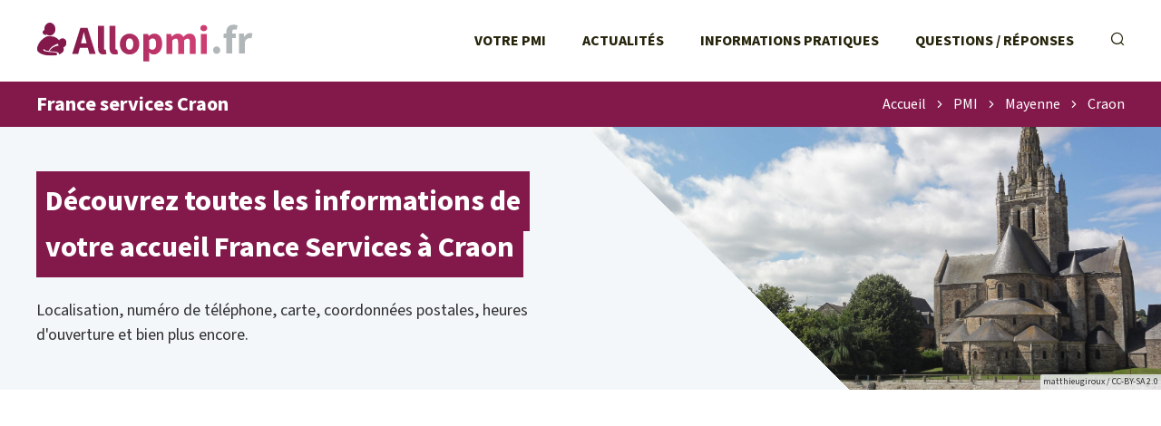

--- FILE ---
content_type: text/html; charset=UTF-8
request_url: https://allopmi.fr/pmi/mayenne-53/france-services-craon-282.html
body_size: 4796
content:
<!DOCTYPE html>
<html lang="fr">
<head>
    
<link rel="apple-touch-icon" sizes="180x180" href="/apple-touch-icon.png">
<link rel="icon" type="image/png" sizes="32x32" href="/favicon-32x32.png">
<link rel="icon" type="image/png" sizes="16x16" href="/favicon-16x16.png">
<link rel="manifest" href="/site.webmanifest">
<link rel="mask-icon" href="/safari-pinned-tab.svg" color="#2a4190">
<meta name="msapplication-TileColor" content="#2d89ef">
<meta name="theme-color" content="#ffffff">

<link rel="preconnect" href="https://pagead2.googlesyndication.com" />
<link rel="preconnect" href="https://www.googletagmanager.com" />
<link rel="preconnect" href="htttps://use.typekit.net" />


<link rel="canonical" href="https://allopmi.fr/pmi/mayenne-53/france-services-craon-282.html" />

<meta charset="utf-8">
<meta http-equiv="content-type" content="text/html;charset=utf-8"/>
<meta name="content-type" content="text/html;charset=utf-8"/>
<meta name="description" content="Agence France Services de Craon (53400) : adresse, plan, horaires d'ouverture, contact, téléphone - 29 Rue de la Libération"/>
<meta name="language" content="fr"/>

<meta name="robots" content="index,follow"/>

<meta name="viewport" content="width=device-width, initial-scale=1.0">

<title>France services Craon - Craon 53400</title>

<script type="text/javascript" src="/a/js/script.min.js?v=12101235" async></script>

<link rel="stylesheet" href="/a/css/style.min.css?v=1759097032" media="screen" type="text/css"/>    <!-- Google tag (gtag.js) -->
<script async src="https://www.googletagmanager.com/gtag/js?id=G-CPN5EWEZRQ"></script>
<script>
  window.dataLayer = window.dataLayer || [];
  function gtag(){dataLayer.push(arguments);}
  gtag('js', new Date());

  gtag('config', 'G-CPN5EWEZRQ');
</script>

<script async src="https://pagead2.googlesyndication.com/pagead/js/adsbygoogle.js?client=ca-pub-2478488084860860"
     crossorigin="anonymous"></script></head>
<body class="s-allopmi t-agences">


<header class="o-header">
    
<div class="c-header__topbar">
    <a href="/" class="c-header__home-link">
        <img src="/a/svg/logo-gradient.svg" class="c-header__logo" width="240px" height="45px" alt="Logo AlloPMI.fr"/>
    </a>

    <div class="c-header__menus">
        <ul class="c-header__menu">
            <li class="c-header__menu-item">
                <a href="/pmi/" class="c-header__menu-link">Votre PMI</a>
            </li>
            <li class="c-header__menu-item">
                <a href="/actualite/" class="c-header__menu-link">Actualités</a>
            </li>
            <li class="c-header__menu-item">
                <a href="/info/" class="c-header__menu-link">Informations pratiques</a>
            </li>
            <li class="c-header__menu-item">
                <a href="/faq/" class="c-header__menu-link">Questions / Réponses</a>
            </li>
        </ul>

        <ul class="c-header__menu c-header__menu--controls">
            <li class="c-header__menu-item c-header__menu-item--search">
                <label for="c-search-field" class="c-header__menu-link" onclick="this.classList.toggle('u-focused')">
                    <i class="c-icon-search"></i>
                </label>
                <form class="c-header__search-form u-hidden" action="/recherche">
                    <input class="c-header__search-input" name="q" id="c-search-field" type="text" placeholder="Rechercher sur le site..."
                           value=""/>
                </form>
            </li>
            <li class="c-header__menu-item c-header__menu-item--show">
                <a id="c-menu-shower" href="javascript:void(0);" class="c-header__menu-link"><i class="c-icon-menu-mobile-show"></i></a>
            </li>
        </ul>
    </div>
</div>


    <div class="c-nav-banner">
        <h1 class="o-h1 c-nav-banner__title">France services Craon</h1>

        <ul class="c-nav-banner__breadcrumb c-breadcrumb" data-breadcount="4"><li class="c-breadcrumb__item"><a class="c-breadcrumb__link" href="/">Accueil</a></li><li class="c-breadcrumb__item"><i class="c-icon-caret-right"></i></li><li class="c-breadcrumb__item"><a class="c-breadcrumb__link" href="/pmi/">PMI</a></li><li class="c-breadcrumb__item"><i class="c-icon-caret-right"></i></li><li class="c-breadcrumb__item"><a class="c-breadcrumb__link" href="/pmi/mayenne-53/">Mayenne</a></li><li class="c-breadcrumb__item"><i class="c-icon-caret-right"></i></li><li class="c-breadcrumb__item"><a class="c-breadcrumb__link" href="/pmi/mayenne-53/craon.html">Craon</a></li></li></ul>
<script type="application/ld+json">{"@context":"https:\/\/schema.org","@type":"BreadcrumbList","itemListElement":[{"@type":"ListItem","position":1,"name":"Accueil","item":"https:\/\/allopmi.fr\/\/"},{"@type":"ListItem","position":2,"name":"PMI","item":"https:\/\/allopmi.fr\/\/pmi\/"},{"@type":"ListItem","position":3,"name":"Mayenne","item":"https:\/\/allopmi.fr\/\/pmi\/mayenne-53\/"},{"@type":"ListItem","position":4,"name":"Craon","item":"https:\/\/allopmi.fr\/\/pmi\/mayenne-53\/craon.html"}]}</script>    </div>


    
<div class="c-header__banner">
    <div class="c-header__banner-img-wrapper">
        <picture><source srcset="/m/g/53-mayenne.375w-282h.jpg 375w,/m/g/53-mayenne.414w-311h.jpg 414w,/m/g/53-mayenne.750w-564h.jpg 750w,/m/g/53-mayenne.828w-622h.jpg 828w,/m/g/53-mayenne.3840w-2880h.jpg 3840w" type="image/jpeg" sizes="100vw"><img src="/m/g/53-mayenne.1920w-1440h.jpg" class="c-header__banner-img" loading="lazy" alt="Fiche infos PMI Craon" /><p class="c-header__banner-img-credits">matthieugiroux / CC-BY-SA 2.0</p></picture>    </div>
    <div class="c-header__banner-title">
        <p class="c-header__banner-title-text">
            <span class="u-multiline-padder">Découvrez toutes les informations de votre accueil France Services à Craon </span>
        </p>
    </div>

    <p class="c-header__banner-intro">
        Localisation, numéro de téléphone, carte, coordonnées postales, heures d'ouverture et bien plus encore.    </p>

</div></header>

<div class="o-layout">
    <main>
        
<ins class="adsbygoogle"
     style="display:block"
     data-ad-client="ca-pub-2478488084860860"
     data-ad-slot="7979344940"
     data-ad-format="auto"
     data-full-width-responsive="true"></ins>
<script>
     (adsbygoogle = window.adsbygoogle || []).push({});
</script>

    <h2 class="o-h2 c-openings-title" id="anchor-horaires">Horaires d’ouverture<select class="c-openings-selector "><option value="6514658f" selected="selected">Horaires habituels</option><option value="-">—————————</option><option value="8237f511" >Jours fériés</option></select></h2><div class="js-all-openings"><div class="c-openings " data-p="6514658f"><table class="o-table c-openings-table c-openings-table--3-cols"><thead class="o-table__head c-openings-table__head">
    <tr class="o-table__tr c-openings-table__tr">
        <th class="o-table__th c-openings-table__th"></th><th class="o-table__th c-openings-table__th">Matin</th>
                    <th class="o-table__th c-openings-table__th">Après-Midi</th></tr></thead><tbody class="o-table__body c-openings-table__body"><tr class="o-table__tr c-openings-table__tr "><th scope="row" class="o-table__th c-openings-table__th c-openings-table__th--row-scope">Lundi<br/></th><td class="o-table__td c-openings-table__td">9h - 12h30</td><td class="o-table__td c-openings-table__td">14h30 - 17h</td></tr><tr class="o-table__tr c-openings-table__tr "><th scope="row" class="o-table__th c-openings-table__th c-openings-table__th--row-scope">Mardi<br/></th><td class="o-table__td c-openings-table__td">9h - 12h30</td><td class="o-table__td c-openings-table__td">13h30 - 17h</td></tr><tr class="o-table__tr c-openings-table__tr "><th scope="row" class="o-table__th c-openings-table__th c-openings-table__th--row-scope">Mercredi<br/></th><td class="o-table__td c-openings-table__td">9h - 12h30</td><td class="o-table__td c-openings-table__td">13h30 - 17h</td></tr><tr class="o-table__tr c-openings-table__tr "><th scope="row" class="o-table__th c-openings-table__th c-openings-table__th--row-scope">Jeudi<br/></th><td class="o-table__td c-openings-table__td">9h - 12h30</td><td class="o-table__td c-openings-table__td">13h30 - 17h</td></tr><tr class="o-table__tr c-openings-table__tr  c-openings-table__tr--today"><th scope="row" class="o-table__th c-openings-table__th c-openings-table__th--row-scope">Vendredi<br/></th><td class="o-table__td c-openings-table__td">9h - 12h30</td><td class="o-table__td c-openings-table__td">13h30 - 17h</td></tr><tr class="o-table__tr c-openings-table__tr "><th scope="row" class="o-table__th c-openings-table__th c-openings-table__th--row-scope">Samedi<br/></th><td class="o-table__td c-openings-table__td" colspan="2">Fermé</td></tr><tr class="o-table__tr c-openings-table__tr "><th scope="row" class="o-table__th c-openings-table__th c-openings-table__th--row-scope">Dimanche<br/></th><td class="o-table__td c-openings-table__td" colspan="2">Fermé</td></tr></tbody></table><div class="c-openings__warning">
                <i class="c-icon-content-warning"></i>
                <div class="c-openings__warning-contents">
                    <p class="o-p"><p class="o-p">Prise de rendez-vous conseillée</p>
</p>
                </div>
                </div></div></div>

<h2 class="o-h2">Joindre cette maison France Services</h2>

<div class="c-contacts">

    <div class="c-contacts__mail">
        <i class="c-icon-content-mail"></i>
        <h3 class="o-h3 c-contacts__mail-title">Par courrier</h3>
        <p class="c-contacts__mail-address">
            29 Rue de la Lib&eacute;ration<br />
53400 Craon        </p>
    </div>

    
            <div class="c-contacts__email" id="anchor-email">
            <i class="c-icon-content-email"></i>
            <h3 class="o-h3 c-contacts__email-title">Par e-mail</h3>
            <p class="c-contacts__email-address">
                <a href="mailto:franceservices@cias.paysdecraon.fr" class="c-contacts__email-button">franceservices@cias.paysdecraon.fr</a>
            </p>
        </div>
    </div>

<h2 class="o-h2">Se rendre à la maison France Services</h2>

<div class="c-goto">
    <div class="c-maptile">
        <a class="c-maptile__map" target="_blank" rel="nofollow noreferrer"  itemprop="map"  href="//www.google.com/maps/search/?api=1&query=47.8495,-0.9557"><img class="c-maptile__img" src="/map.png?center=47.8495,-0.9557&markers=47.8495,-0.9557&zoom=15&size=736x330" alt="Plan de France services Craon, 29 Rue de la Lib&eacute;ration, 53400 Craon" width="736" height="330"></a><a href="/mentions-legales.html#maps" class="c-maptile__copyright">© contributeurs OpenStreetMap</a>    </div>

    <div class="c-physical">
                <div class="c-physical__address">
            <h3 class="o-h3 c-physical__address-title">Adresse</h3>
            <p class="c-physical__address-actual">
                France services Craon<br />
29 Rue de la Lib&eacute;ration<br />
53400 Craon            </p>

            <div class="c-gps-links">
                <a href="https://www.viamichelin.fr/web/Itineraires?departure=Lieu%20actuel&departureGps=true&arrival=29 Rue de la Libération 53400 Craon" rel="nofollow" class="c-gps-links__link c-gps-links__link--via-michelin"><i></i> Trajet ViaMichelin</a>
                <a href="https://waze.com/ul?ll=47.849500,-0.955690&navigate=yes" rel="nofollow" class="c-gps-links__link c-gps-links__link--waze"><i></i> Trajet Waze</a>
                <a href="//www.google.com/maps/dir/?api=1&destination=47.849500,-0.955690" rel="nofollow" class="c-gps-links__link c-gps-links__link--maps"><i></i> Trajet Maps</a>
            </div>
        </div>

        <div class="c-physical__transports"><h3 class="o-h3 c-physical__transports-title">Venir en transports en commun</h3>
<h4 class="o-h4 c-physical__transports-type"><i class="c-icon-content-bus"></i>En bus</h4>
 <ul class="c-physical__transports-lines"><li class="c-physical__transports-line"><div class="c-physical__transports-line-name">
                        <span class="c-physical__transports-line-color" style="background: #589dd6"></span>
                        140-AD, à 506&nbsp;m
                    </div><div class="c-physical__transports-line-stop">
                    Arrêt Place du 8 Mai - 9 place du Huit Mai
                </div></li>
<li class="c-physical__transports-line"><div class="c-physical__transports-line-name">
                        <span class="c-physical__transports-line-color" style="background: #fdc300"></span>
                        Ligne 150, à 86&nbsp;m
                    </div><div class="c-physical__transports-line-stop">
                    Arrêt Château - 16 rue de Zikisso
                </div></li>
<li class="c-physical__transports-line"><div class="c-physical__transports-line-name">
                        <span class="c-physical__transports-line-color" style="background: #fdc300"></span>
                        150-AD, à 85&nbsp;m
                    </div><div class="c-physical__transports-line-stop">
                    Arrêt Château - 15 rue de Zikisso
                </div></li>
<li class="c-physical__transports-line u-hidden"><div class="c-physical__transports-line-name">
                        <span class="c-physical__transports-line-color" style="background: #589dd6"></span>
                        Ligne 140, à 506&nbsp;m
                    </div><div class="c-physical__transports-line-stop">
                    Arrêt Place du 8 Mai - 9 place du Huit Mai
                </div></li>
<li class="c-physical__transports-line u-hidden"><div class="c-physical__transports-line-name">
                        <span class="c-physical__transports-line-color" style="background: #589dd6"></span>
                        Ligne 140e, à 506&nbsp;m
                    </div><div class="c-physical__transports-line-stop">
                    Arrêt Place du 8 Mai - 9 place du Huit Mai
                </div></li>
<li class="c-physical__transports-show-all">
                    <a href="javascript:void(0);" class="c-physical__transports-show-all-link">Voir tout <i class="c-icon-right-arrow-btn"></i></a>
                </li></ul></div>    </div>

    <div class="c-page-metas">
        <p class="c-page-metas__update">
            <span class="c-page-metas__update-date">Page vérifiée le samedi 17 janvier 2026</span>
        </p>
    </div>

</div>

<h2 class="o-h2">Les autres accueils en Mayenne</h2><div class="c-content__geos c-content__geos--villes c-content__geos--single-list"> <ul class="c-content__geo"><li class="c-content__geo-item">
            <a href="/pmi/mayenne-53/laval.html" class="c-content__geo-link">Laval<span class="c-content__geo-num"> 53000</span>
            </a>
        </li><li class="c-content__geo-item">
            <a href="/pmi/mayenne-53/chateau-gontier-sur-mayenne.html" class="c-content__geo-link">Château-Gontier-sur-Mayenne<span class="c-content__geo-num"> 53200</span>
            </a>
        </li><li class="c-content__geo-item">
            <a href="/pmi/mayenne-53/mayenne.html" class="c-content__geo-link">Mayenne<span class="c-content__geo-num"> 53100</span>
            </a>
        </li><li class="c-content__geo-item">
            <a href="/pmi/mayenne-53/evron.html" class="c-content__geo-link">Évron<span class="c-content__geo-num"> 53600</span>
            </a>
        </li><li class="c-content__geo-item">
            <a href="/pmi/mayenne-53/ernee.html" class="c-content__geo-link">Ernée<span class="c-content__geo-num"> 53500</span>
            </a>
        </li><li class="c-content__geo-item">
            <a href="/pmi/mayenne-53/meslay-du-maine.html" class="c-content__geo-link">Meslay-du-Maine<span class="c-content__geo-num"> 53170</span>
            </a>
        </li><li class="c-content__geo-item">
            <a href="/pmi/mayenne-53/loiron-ruille.html" class="c-content__geo-link">Loiron-Ruillé<span class="c-content__geo-num"> 53320</span>
            </a>
        </li><li class="c-content__geo-item">
            <a href="/pmi/mayenne-53/villaines-la-juhel.html" class="c-content__geo-link">Villaines-la-Juhel<span class="c-content__geo-num"> 53700</span>
            </a>
        </li><li class="c-content__geo-item">
            <a href="/pmi/mayenne-53/gorron.html" class="c-content__geo-link">Gorron<span class="c-content__geo-num"> 53120</span>
            </a>
        </li><li class="c-content__geo-item">
            <a href="/pmi/mayenne-53/renaze.html" class="c-content__geo-link">Renazé<span class="c-content__geo-num"> 53800</span>
            </a>
        </li><li class="c-content__geo-item">
            <a href="/pmi/mayenne-53/andouille.html" class="c-content__geo-link">Andouillé<span class="c-content__geo-num"> 53240</span>
            </a>
        </li><li class="c-content__geo-item">
            <a href="/pmi/mayenne-53/pre-en-pail-saint-samson.html" class="c-content__geo-link">Pré-en-Pail-Saint-Samson<span class="c-content__geo-num"> 53140</span>
            </a>
        </li><li class="c-content__geo-item">
            <a href="/pmi/mayenne-53/lassay-les-chateaux.html" class="c-content__geo-link">Lassay-les-Châteaux<span class="c-content__geo-num"> 53110</span>
            </a>
        </li><li class="c-content__geo-item">
            <a href="/pmi/mayenne-53/bierne-les-villages.html" class="c-content__geo-link">Bierné-les-Villages<span class="c-content__geo-num"> 53290</span>
            </a>
        </li><li class="c-content__geo-item">
            <a href="/pmi/mayenne-53/landivy.html" class="c-content__geo-link">Landivy<span class="c-content__geo-num"> 53190</span>
            </a>
        </li></ul></div>    </main>

    <aside>
        
<ins class="adsbygoogle"
     style="display:block"
     data-ad-client="ca-pub-2478488084860860"
     data-ad-slot="6619011878"
     data-ad-format="auto"
     data-full-width-responsive="true"></ins>
<script>
     (adsbygoogle = window.adsbygoogle || []).push({});
</script>
<div class="c-categories c-categories--side c-categories--infos">
<h2 class="o-h2 c-categories__title o-h2--aside">Dossiers thématiques</h2><ul class="c-categories__list"><li class="c-categories__list-item"><a class="c-categories__link" href="/info/bilan-de-sante-de-enfant-entre-3-et-4-ans.html"><i class="c-icon-allopmi-infos-bilan-sante"></i><div class="c-categories__link-title">Bilan de santé PMI - bilan en maternelle</div></a></li><li class="c-categories__list-item"><a class="c-categories__link" href="/info/agrement-et-controle-des-assistantes-maternelles-par-la-pmi.html"><i class="c-icon-allopmi-infos-agrement-controles"></i><div class="c-categories__link-title">Agrément et contrôles des AssMat</div></a></li><li class="c-categories__list-item"><a class="c-categories__link" href="/info/consultations-medicales-pour-enfant.html"><i class="c-icon-allopmi-infos-consultation-enfant"></i><div class="c-categories__link-title">Consultations pour l'enfant avec la PMI</div></a></li><li class="c-categories__list-item"><a class="c-categories__link" href="/info/contacter-la-protection-maternelle-infantile.html"><i class="c-icon-aidefamille-doss-contacter"></i><div class="c-categories__link-title">Contact PMI - Téléphone, courrier, horaires, plan d'accès</div></a></li><li class="c-categories__list-item"><a class="c-categories__link" href="/info/suivi-prenatal-des-femmes-enceintes.html"><i class="c-icon-allopmi-infos-suivi-prenatal"></i><div class="c-categories__link-title">Suivi prénatal de la PMI</div></a></li><li class="c-categories__list-item"><a class="c-categories__link" href="/info/suivi-postnatal-avec-les-parents.html"><i class="c-icon-allopmi-infos-suivi-postnatal"></i><div class="c-categories__link-title">Suivi postnatal proposé par la PMI</div></a></li></ul></div>
<h2 class="o-h2 o-h2--aside">À propos</h2><p class="c-side__about"><strong>AlloPMI est un portail indépendant des centres de la Protection Maternelle Infantile.</strong>
AlloPMI.fr est un site d'information complet sur les services proposés par la Protection Maternelle Infantile et les coordonnées des antennes : liste des agences, actualités, dossiers, questions réponses, etc.</p>
<ins class="adsbygoogle"
     style="display:block"
     data-ad-client="ca-pub-2478488084860860"
     data-ad-slot="6810583562"
     data-ad-format="auto"
     data-full-width-responsive="true"></ins>
<script>
     (adsbygoogle = window.adsbygoogle || []).push({});
</script>
    </aside>
</div>

<footer class="o-footer">
    
<div class="o-footer__layout">
    <div class="c-footer__about">
        <img loading="lazy" src="/a/svg/logo-gradient.svg" class="c-footer__logo" alt="Logo AlloPMI.fr" width="240px"
             height="45px"/>

        <p class="c-footer__disclaimer">AlloPMI est un site indépendant édité par une société privée, totalement indépendant de la Protection Maternelle Infantile.</p>

        <p class="c-footer__copyright">© AlloPMI. Tous droits réservés.</p>
    </div>

    <ul class="c-footer__links">
        <li>
            <a href="/a-propos.html" class="c-footer__link">À propos</a>
        </li>
        <li>
            <a href="/mentions-legales.html" class="c-footer__link">Mentions légales</a>
        </li>
        <li>
            <a href="/logo-pmi.html" class="c-footer__link">Logo PMI</a>
        </li>
        <li>
            <a href="/plan.html" class="c-footer__link">Plan du site</a>
        </li>
    </ul>
</div>





</footer>



</body>
</html>

--- FILE ---
content_type: text/html; charset=utf-8
request_url: https://www.google.com/recaptcha/api2/aframe
body_size: 267
content:
<!DOCTYPE HTML><html><head><meta http-equiv="content-type" content="text/html; charset=UTF-8"></head><body><script nonce="1RDZVs1WqCAA3esK0hQWAg">/** Anti-fraud and anti-abuse applications only. See google.com/recaptcha */ try{var clients={'sodar':'https://pagead2.googlesyndication.com/pagead/sodar?'};window.addEventListener("message",function(a){try{if(a.source===window.parent){var b=JSON.parse(a.data);var c=clients[b['id']];if(c){var d=document.createElement('img');d.src=c+b['params']+'&rc='+(localStorage.getItem("rc::a")?sessionStorage.getItem("rc::b"):"");window.document.body.appendChild(d);sessionStorage.setItem("rc::e",parseInt(sessionStorage.getItem("rc::e")||0)+1);localStorage.setItem("rc::h",'1769785491700');}}}catch(b){}});window.parent.postMessage("_grecaptcha_ready", "*");}catch(b){}</script></body></html>